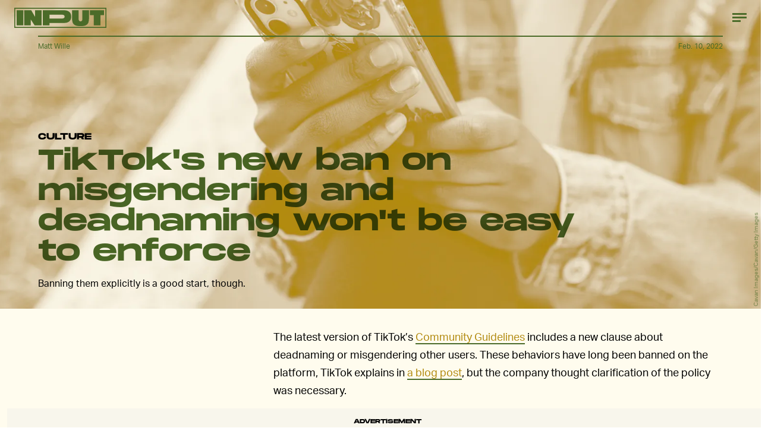

--- FILE ---
content_type: text/html; charset=utf-8
request_url: https://www.google.com/recaptcha/api2/aframe
body_size: 267
content:
<!DOCTYPE HTML><html><head><meta http-equiv="content-type" content="text/html; charset=UTF-8"></head><body><script nonce="wAuSHaNNSKor4CK2URPg0w">/** Anti-fraud and anti-abuse applications only. See google.com/recaptcha */ try{var clients={'sodar':'https://pagead2.googlesyndication.com/pagead/sodar?'};window.addEventListener("message",function(a){try{if(a.source===window.parent){var b=JSON.parse(a.data);var c=clients[b['id']];if(c){var d=document.createElement('img');d.src=c+b['params']+'&rc='+(localStorage.getItem("rc::a")?sessionStorage.getItem("rc::b"):"");window.document.body.appendChild(d);sessionStorage.setItem("rc::e",parseInt(sessionStorage.getItem("rc::e")||0)+1);localStorage.setItem("rc::h",'1769101248716');}}}catch(b){}});window.parent.postMessage("_grecaptcha_ready", "*");}catch(b){}</script></body></html>